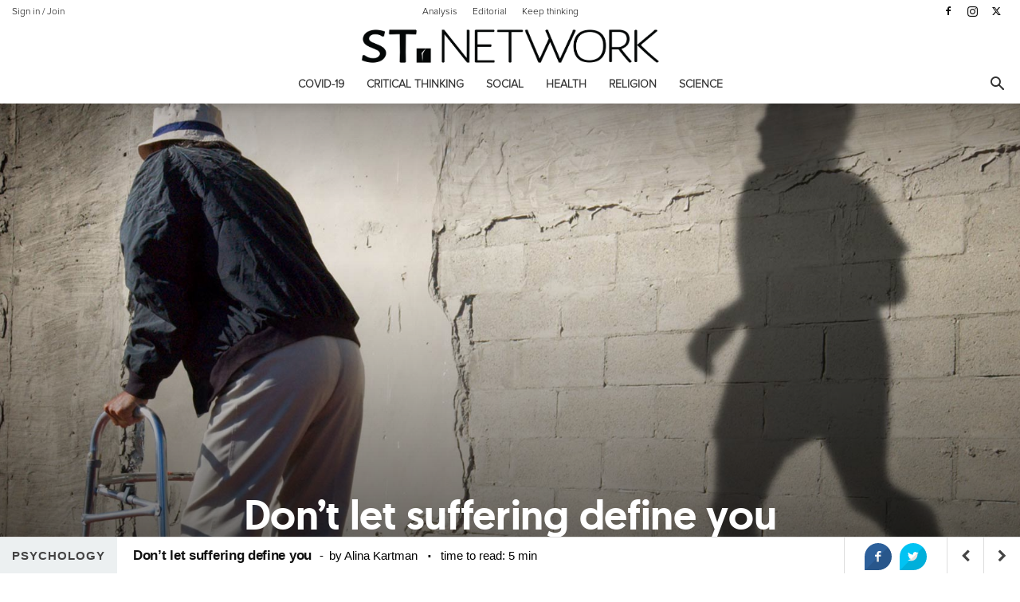

--- FILE ---
content_type: text/html; charset=UTF-8
request_url: https://st.network/wp-admin/admin-ajax.php?td_theme_name=Newspaper&v=12.7.3
body_size: 32
content:
{"1472":128}

--- FILE ---
content_type: text/plain
request_url: https://www.google-analytics.com/j/collect?v=1&_v=j102&a=241512438&t=pageview&_s=1&dl=https%3A%2F%2Fst.network%2Fanalysis%2Ftop%2Fdont-let-suffering-define-you.html&ul=en-us%40posix&dt=Don%E2%80%99t%20let%20suffering%20define%20you&sr=1280x720&vp=1280x720&_u=IEBAAEABAAAAACAAI~&jid=101355477&gjid=1735078365&cid=472396537.1769147548&tid=UA-12890815-1&_gid=1757210139.1769147548&_r=1&_slc=1&z=1977209694
body_size: -449
content:
2,cG-QFW2MVR8S4